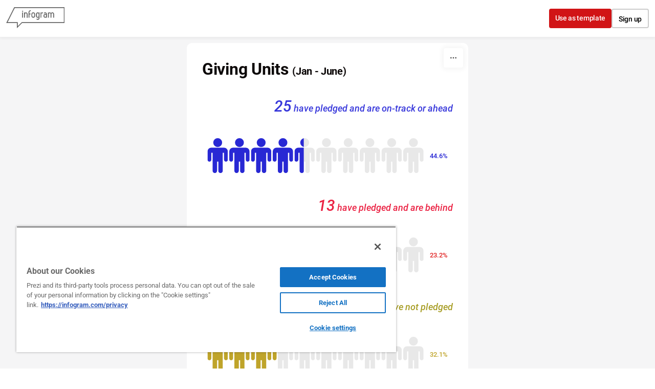

--- FILE ---
content_type: application/javascript
request_url: https://cdn.jifo.co/js/dist/51cebdfe7ea30c367e21-2-webpack.js
body_size: 3664
content:
(self.webpackChunkbackend=self.webpackChunkbackend||[]).push([["3377"],{35073:function(t,e,r){r.r(e),r.d(e,{default:()=>P});var n=r("96486");var a=r.n(n);var i=r("59993");var o=r("64946");var s=r("5199");var c=r("7879");var l=r("34781");var u=r("23832");var h=r("88428");var f=r("84770");var p=r("32673");var v=r("5979");var g=r("16960");var d=r("55053");var y=r("51702");var b=r("43473");var m=r("32209");var x=r("83745");var w=r("64553");var O=r("78233");var S=r("51506");var E=r("67198");var k=r("68000");function I(t){return a().uniq(t.reduce(function(t,e){return"string"==typeof e.shape&&t.push(e.shape),t},[]))}var Z=r("7942");function T(t,e){for(var r=0;r<e.length;r++){var n=e[r];n.enumerable=n.enumerable||!1,n.configurable=!0,"value"in n&&(n.writable=!0),Object.defineProperty(t,n.key,n)}}function V(t,e,r){return(V="undefined"!=typeof Reflect&&Reflect.get?Reflect.get:function(t,e,r){var n=function(t,e){for(;!Object.prototype.hasOwnProperty.call(t,e)&&null!==(t=R(t)););return t}(t,e);if(n){var a=Object.getOwnPropertyDescriptor(n,e);return a.get?a.get.call(r||t):a.value}})(t,e,r||t)}function R(t){return(R=Object.setPrototypeOf?Object.getPrototypeOf:function(t){return t.__proto__||Object.getPrototypeOf(t)})(t)}function L(t,e){return(L=Object.setPrototypeOf||function(t,e){return t.__proto__=e,t})(t,e)}function j(){try{var t=!Boolean.prototype.valueOf.call(Reflect.construct(Boolean,[],function(){}))}catch(t){}return(j=function(){return!!t})()}(0,m.B)("pictorial-size",function(){var t=[];var e=c.Cn;var r;var n;var i=700;var o=0;var s;var l=1;var u=(0,x.Z)("highlightStart","highlightEnd","animationEnd","openUrl");var h=function(t){return t.xLabel};var f=function(t){return t.yLabel};var p=g.gB;var v=!0;var d={};var b=[];var m;var Z=function(){return u.call("animationEnd")};function T(e){e.each(function(){var e=(0,w.Z)(this);if(e.selectAll(".pict-label").remove(),!t.length){e.selectAll(".pict-graph").remove();return}var n=I(function(t){var e=t.selectAll(".pict-graph");var r=[];return e.each(function(t){r.push(t)}),r}(e));var o=I(t);var g=a().size(o);(a().size(n)!==g||a().size(a().intersection(n,o))!==g)&&e.selectAll(".pict-graph").remove();var x=e.selectAll(".pict-graph").data(t);var T=x.enter().append("g").attr("class","pict-graph");var L=T.append("path");L.attr("transform",function(t){return"translate(".concat(t.x,", ").concat(t.y,") scale(").concat(t.scale,")")}).attr("fill-rule",function(t){return t.fillRule}).style("opacity",S.sU),x.exit().remove(),x=T.merge(x),m&&x.attr("role","img").attr("aria-label",function(t){return"".concat(h(t),": ").concat(f(t))}).attr("tabindex",function(t,e){return 0===e?0:-1}),(0,E.Uk)(x,u,p,h,f,{showTooltipOnFocus:m,focusableSiblingSelector:m?".pict-graph":void 0}),x.select("path").transition().style("opacity",l).duration(i).attr("d",function(t){return b[t.shape].shape}).attr("transform",function(t){return"translate(".concat(t.x,", ").concat(t.y,") scale(").concat(t.scale,")")}).attr("fill",function(t){return(0,k.B)(t.color).toString()}).end().then(function(){(function(t,e){s&&s.data().forEach(function(t){s.addListener({id:"".concat(r,"_").concat(t.groupId),dispatch:u})}),u.on("highlightStart",function(n,a){if(r===a)t.filter(V(n)).transition().duration(150).ease(O.G).style("opacity",.3*l),e.filter(R(n)).transition().duration(150).ease(O.G).style("opacity",.3)}),u.on("highlightEnd",function(n,a){if(r===a)t.filter(V(n)).transition().duration(150).ease(O.G).style("opacity",l).on("end",function(){(0,w.Z)(this).style("opacity",l)}),e.filter(R(n)).transition().duration(150).ease(O.G).style("opacity",null).on("end",function(){(0,w.Z)(this).style("opacity",null)})})})(L,e.selectAll(".pict-label")),function(e){if(!v){Z();return}var r=e.selectAll(".pict-label").data(t);var n=r.enter().append("text").attr("class","pict-label").attr("aria-hidden",!0).style("opacity",S.sU);r.exit().remove(),(r=n.merge(r)).attr("x",function(t){return t.xText}).attr("y",function(t){return t.yText}).text(function(t){return t.valueLabel}).attr("text-anchor","middle").style("cursor","default").styles(d).attr("fill",function(t){return d.color||t.color}).transition().duration(y.Qd).style("opacity",l).end().then(function(){Z()},c.ZT)}(e)},c.ZT)})}function V(t){return function(e){return t!==e.categoryIdx}}function R(t){return function(e){return t!==e.categoryIdx&&"none"!==(0,w.Z)(this).style("display")}}return Object.assign(T,{data:function(e){return arguments.length?(t=e,T):t},colors:function(t){return arguments.length?(e=t,T):e},groupId:function(t){return arguments.length?(n=t,T):n},chartId:function(t){return arguments.length?(r=t,T):r},legend:function(t){return arguments.length?(s=t,T):s},tooltip:function(t){return arguments.length?(p=t,T):p},tooltipText:function(t){return arguments.length?(h=t,T):h},tooltipValue:function(t){return arguments.length?(f=t,T):f},transitionDuration:function(t){return arguments.length?(i=t,T):i},textTransitionDuration:function(t){return arguments.length?(o=t,T):o},dispatch:function(){return u},shapes:function(t){return arguments.length?(b=t,T):b},showValues:function(t){return arguments.length?(v=t,T):v},textStyle:function(t){return arguments.length?(d=t,T):d},alpha:function(t){return arguments.length?(l=t,T):l},accessible:function(t){return arguments.length?(m=t,T):m}}),T});var C=function(t){"use strict";function e(){var t,r,n;return!function(t,e){if(!(t instanceof e))throw TypeError("Cannot call a class as a function")}(this,e),t=this,r=e,n=arguments,r=R(r),function(t,e){return e&&("object"===function(t){return t&&"undefined"!=typeof Symbol&&t.constructor===Symbol?"symbol":typeof t}(e)||"function"==typeof e)?e:function(t){if(void 0===t)throw ReferenceError("this hasn't been initialised - super() hasn't been called");return t}(t)}(t,j()?Reflect.construct(r,n||[],R(t).constructor):r.apply(t,n))}var r,n,l;return!function(t,e){if("function"!=typeof e&&null!==e)throw TypeError("Super expression must either be null or a function");t.prototype=Object.create(e&&e.prototype,{constructor:{value:t,writable:!0,configurable:!0}}),e&&L(t,e)}(e,t),r=e,l=[{key:"getClassName",value:function(){return"PictorialSize"}}],n=[{key:"preRenderLabels",value:function(t,e){var r=this.runtime;var n={height:0,baseLineOffset:0};if(!r.showValues)return n;var i=a().get(this.options.style,"graph.item.value");var o=parseInt(i["font-size"],10);var s=(0,c.Zw)(t,i);var l=s.width<=e;for(;!l&&o>8;)i["font-size"]="".concat(--o,"px"),l=(s=(0,c.Zw)(t,i)).width<=e;return l?s:(r.showValues=!1,n)}},{key:"render",value:function(){var t=this;this.detectDimensions();var e=this.root,r=this.options;var n=new v.T({instance:this});var l=this.getSheetData();var g=(0,u.s)(l);var y=this.createAnimationCounter(1);var m=this.runtime={width:r.width,height:r.height,sheet:l,formatter:g,inanimate:(0,Z.U7)(r),animationEnd:y,showValues:a().get(l,"series[0].showValues",!0)};var x=r.fixedHeight,w=r.style;var O=b.s.prototype.prepareSheetData.call(this,l,this.sheetIndex);var S=O.data;(0,p.Z)(this,{width:r.width}),(0,d.o)(this,w.legend);var E=(0,f.wL)({instance:this});if(!this.sheetsNotFound()){var k=m.height;if(k<1){this.stopRender();return}var I={top:10,right:10,bottom:10,left:10,pictorial:5};var T=m.width-I.left-I.right;var V=m.height-I.top-I.bottom;var R=S.length;var L=S.map(function(t){return t.valueLabel});var j=Math.floor(T/R);var C=this.preRenderLabels(L,j);var D=a().get(C,"baseLineOffset",0);var _=a().get(C,"height",0);!m.showValues&&(I.pictorial=0),V-_<1&&(I.top=0,I.bottom=0,I.pictorial=0,V=m.height),_>V/2&&(_=0,I.pictorial=0,m.showValues=!1);var z=V-_-I.pictorial;var A=(0,s.Z)().range([0,T]).domain((0,i.Z)(0,R)).paddingOuter(0).paddingInner(.05).bandwidth();var P=l.categories.shapes;!P.length&&(P=this.defaults().shapes.map(function(t){return t.title}).slice(0));var M=(0,h.Z)(r.shapes)(P);var B=(0,o.Z)(S,function(t){return t.value});var G=0;var U=1/0;var q=0;var F=S.some(function(t){var e=M[t.shape];var r=Math.sqrt(t.value/B);var n=A/e.bbox.width*r;return z<e.bbox.height*n});S.forEach(function(t){var e=M[t.shape];var r=t.value?Math.sqrt(t.value/B):0;var n=F?z/e.bbox.height*r:A/e.bbox.width*r;G=Math.max(e.bbox.height*n,G);var a=n*e.bbox.width;t.shapeWidth=a,q+=a,t.scale=n,t.fillRule=e.fillRule,t.color=(0,c.Lq)(t.categoryIdx,l.categories.colors)});var W=(T-q)/R;var N;S.forEach(function(t,e){0===e?t.x=W/2:t.x=N.x+N.shapeWidth+W,t.xText=t.x+t.shapeWidth/2,N=t});var H=a().get(l,"series[0].align","middle");S.forEach(function(t){var e=0;var r=M[t.shape].bbox.height*t.scale;switch(H){case"middle":e+=(G-r)/2;break;case"bottom":e+=G-r}U=Math.min(U,e),t.y=e}),S.forEach(function(t){t.yText=U+G+I.pictorial+D});var Q={igc:{x:I.left,y:I.top+(x?(z-G)/2:0)}};!x&&(k=I.top+Math.min(z,G)+(_?I.pictorial+_:0)+I.bottom),this.containerSetup();var J=e.select(".igc");e.attr("width",m.width).attr("height",k),n.add(function(){t.events.call("startAnimation"),J.attr("transform","translate(".concat(Q.igc.x,", ").concat(Q.igc.y,")"))}),n.addGraph([{graphs:[O],legend:E,shapes:M,textStyle:a().get(w,"graph.item.value")}]),n.start()}}},{key:"graphInstanceSetup",value:function(t,e,r,n,a){var i=this.runtime,o=i.formatter,s=i.animationEnd,c=i.showValues;t.data(e.data).colors(e.colors).groupId(a).legend(n.legend).shapes(n.shapes).alpha(this.options.opacity).showValues(c).tooltip((0,g.F2)(this)).tooltipText(function(t){return t.category}).tooltipValue(function(t){return o.tooltip.x.format(t.valueLabel)}).textStyle(n.textStyle).transitionDuration((0,Z.V_)(this,c)).textTransitionDuration((0,Z.Ev)(this)).accessible(this.options.accessible),t.dispatch().on("animationEnd",s)}},{key:"defaults",value:function(){var t={};return a().merge(t,V(R(e.prototype),"defaults",this).call(this),{shapes:[(0,y.RI)()]}),a().unset(t,"style.graph.item.value.color"),t}},{key:"emptySheetData",value:function(){return a().merge({},V(R(e.prototype),"emptySheetData",this).call(this),{categories:{shapes:[(0,y.RI)().title]},series:[{type:"pictorial-size",showValues:!0}],axis:[{}],grid:{}})}},{key:"applySheetOptions",value:function(t){if(!!t)this.options.sheets.forEach(function(e,r){var n=t[r+1]||t[0];n.categories&&a().merge(e.categories,n.categories),e.series.forEach(function(t){a().merge(t,n.series&&n.series[0]||{})}),n.legend&&a().merge(e.legend,n.legend),e.axis.forEach(function(t,e){var r=n.axis&&n.axis[e];r&&a().merge(t,r)})})}}],T(r.prototype,n),l&&T(r,l),e}(l.k);var D=r("84727");var _=r("23689");var z=r("95428");var A=Object.assign({},D.Z);A.instanceClass=C,A.defaultShape="circlePath",A.setupChartSheetOptionsItem=function(t,e){var r={categories:{colors:a().merge([],this.themeColors,t.colors||this.colors)},series:[{showValues:a().get(t,"showInLineValues",!0)}],axis:[{}]};return(0,z.Z)(r,t,this.charts),_.assignShapesToCategories.call(this,{custom:t,sheetOptions:r,sheetIndex:e}),r};let P=Object.freeze(A)}}]);

--- FILE ---
content_type: application/javascript
request_url: https://cdn.jifo.co/js/dist/686b9c25b4b24e7219c0-2-webpack.js
body_size: 3522
content:
(self.webpackChunkbackend=self.webpackChunkbackend||[]).push([["994"],{62997:function(t,e,a){a.r(e),a.d(e,{default:()=>D});var r=a("96486");var i=a.n(r);var n=a("7879");var o=a("59993");var s=a("5199");var l=a("84770");var c=a("32673");var h=a("7942");var u=a("88428");var v=a("23832");var p=a("43473");var f=a("5979");var g=a("16960");var d=a("55053");var y=a("75782");function b(t,e){for(var a=0;a<e.length;a++){var r=e[a];r.enumerable=r.enumerable||!1,r.configurable=!0,"value"in r&&(r.writable=!0),Object.defineProperty(t,r.key,r)}}function m(t,e,a){return(m="undefined"!=typeof Reflect&&Reflect.get?Reflect.get:function(t,e,a){var r=function(t,e){for(;!Object.prototype.hasOwnProperty.call(t,e)&&null!==(t=w(t)););return t}(t,e);if(r){var i=Object.getOwnPropertyDescriptor(r,e);return i.get?i.get.call(a||t):i.value}})(t,e,a||t)}function w(t){return(w=Object.setPrototypeOf?Object.getPrototypeOf:function(t){return t.__proto__||Object.getPrototypeOf(t)})(t)}function x(t,e){return(x=Object.setPrototypeOf||function(t,e){return t.__proto__=e,t})(t,e)}function O(){try{var t=!Boolean.prototype.valueOf.call(Reflect.construct(Boolean,[],function(){}))}catch(t){}return(O=function(){return!!t})()}var k=function(t){"use strict";function e(t){var a,r,i;return!function(t,e){if(!(t instanceof e))throw TypeError("Cannot call a class as a function")}(this,e),a=this,r=e,i=[t,"div"],r=w(r),function(t,e){return e&&("object"===function(t){return t&&"undefined"!=typeof Symbol&&t.constructor===Symbol?"symbol":typeof t}(e)||"function"==typeof e)?e:function(t){if(void 0===t)throw ReferenceError("this hasn't been initialised - super() hasn't been called");return t}(t)}(a,O()?Reflect.construct(r,i||[],w(a).constructor):r.apply(a,i))}var a,r,p;return!function(t,e){if("function"!=typeof e&&null!==e)throw TypeError("Super expression must either be null or a function");t.prototype=Object.create(e&&e.prototype,{constructor:{value:t,writable:!0,configurable:!0}}),e&&x(t,e)}(e,t),a=e,p=[{key:"getClassName",value:function(){return"PictorialBar"}}],r=[{key:"render",value:function(){var t=this;this.detectDimensions();var e=this.options,a=this.root;var r=new f.T({instance:this});var i=this.getSheetData();var n=(0,v.s)(i);var p=this.runtime={width:e.width,height:e.height,inanimate:(0,h.U7)(e),sheet:i,formatter:n};var g={top:10,right:10,bottom:10,left:10,pictorial:1};var y=this.prepareSheetData(i);var b=y.data;this.sizeMultiplier=1,a.select(".igc-pictorial-bar-visual").remove();var m=p.svg=a.append("svg").attr("class","igc-pictorial-bar-visual");this.groupTagName="g",(0,c.Z)(this,{width:e.width}),(0,d.o)(this,e.style.legend);var w=(0,l.wL)({instance:this});if(!this.sheetsNotFound()){var x=e.series.showText?b[0].text:"";var O=this.createAnimationCounter(1);var k=e.style.graph.item.value;var S=p.width-g.left-g.right;var P=p.height-g.top-g.bottom;var C=p.height;var j=this.setupBarText(x,y.colors,k);var D={width:Math.round(S/2),height:Math.round(P)};var T=parseInt(k["font-size"],10);var I=this.drawBarText(j,D,g,T,!1,y.textLink);var M=D.height-I.height;M>=0?j.styles({top:g.top+M/2+"px"}):(P+=Math.abs(M),C+=Math.abs(M)),I.width>0&&(S-=I.width+10);var A=i.categories.shapes;!A.length&&(A=this.defaults().shapes.map(function(t){return t.title}));var B=Object.values(A=(0,u.Z)(e.shapes)(A)).reduce(function(t,e){return t.width=Math.max(t.width,e.bbox.width+g.pictorial),t.height=Math.max(t.height,e.bbox.height),t},{width:0,height:0});var E=this.getValueSum(b);var R=Math.min(S/E/B.width,P/B.height);var Z={cols:Math.min(E,Math.floor(S/(B=Object.values(A=this.initShapesScaled(A,R)).reduce(function(t,e){return t.width=Math.max(t.width,e.bbox.width+g.pictorial),t.height=Math.max(t.height,e.bbox.height),t},{width:0,height:0})).width)),rows:1,cellMetrics:B};Z.cellCount=Z.rows*Z.cols,Z.colPosition=(0,s.Z)().domain((0,o.Z)(0,Z.cols)).range([0,S]).padding(0),Z.rowPosition=(0,s.Z)().domain((0,o.Z)(0,Z.rows)).range([(P-B.height)/2,P]).padding(0),Z.realNumbers=!1;var _=y.data=this.getShapeDataScattered(i,b,Z,A,E);y.overlayData=this.getShapeGroupOverlayPaths(b,_,Z),this.prepareShapes(A,R);var L={igc:{x:g.left,y:g.top}};this.containerSetup(),m.attr("width",p.width).attr("height",C);var z=m.select(".igc");r.add(function(){t.events.call("startAnimation"),z.attr("transform","translate(".concat(L.igc.x,", ").concat(L.igc.y,")"))}),r.addGraph([{graphs:[y],legend:w,originalScale:R,animationEnd:O}]),r.start()}}},{key:"prepareSheetData",value:function(t){var e=t.categories.shapes;var a=this.getSheetColors();var r=t.series[0];var i="".concat(r.rawData[0]);var o=-1!==(0,n.IP)(i).indexOf("%");var s={value:(0,n.IP)(Math.abs(r.data[0]),0),valueLabel:(0,n.IP)(r.rawData[3]),category:(0,n.IP)(r.rawData[2]),text:(0,n.IP)(r.rawData[3]),shape:e[0],categoryIdx:0,link:r.links?r.links[0]:null};var c={value:(0,n.IP)(Math.abs(r.data[1]),0),valueLabel:(0,n.IP)(r.rawData[3]),category:(0,n.IP)(""),shape:e[0],categoryIdx:1,link:r.links?r.links[1]:null};return o?(s.value=c.value*(s.value/100),c.value-=s.value):s.value>c.value?c.value=0:(s.value=c.value-(c.value-s.value),c.value-=s.value),(0,l.RS)(this)({color:a[0],title:s.category,groupId:0}),s.value===c.value&&0===s.value&&(c.value=1),{type:r.type,data:[s,c],colors:a,textLink:r.links?r.links[3]:null}}},{key:"getSheetColors",value:function(){var t=this.runtime;var e=i().get(t,"sheet");var a=i().get(e,"categories");var r=i().get(e,"series[0].index",0);var n=a.inactiveColor;var o=a.inactiveColorAlpha;return void 0!==o&&(n=y.w.rgbStrToRgbaStr(n,o)),[i().get(a,"colors[".concat(r,"]")),n]}},{key:"initShapesScaled",value:function(t,e){return Object.keys(t).reduce(function(a,r){var i=t[r].shape;var o=(0,n.qL)(i,e);return a[r]={shape:i,bbox:o},a},{})}},{key:"prepareShapes",value:function(t,e){var a=this.runtime.svg;a.selectAll("defs").data([0]).enter().append("defs");var r=a.select("defs");Object.keys(t).forEach(function(a){var i=t[a],n=i.shape,o=i.fillRule;var s="igc-cp-"+a+this.chartId;r.selectAll("#"+s).data([0]).enter().append("clipPath").attr("id",s).selectAll("path").data([0]).enter().append("path").attr("d",n).attr("fill-rule",o),r.selectAll("#"+s).attr("transform","scale("+e+")")},this)}},{key:"graphInstanceSetup",value:function(t,e,a,r,i){var n=this.options.animation.duration;var o=e.data.length;var s=this.runtime.formatter;var l=(0,h.R4)(this,function(t,e){return(e+1)/o*(n/2)});t.data(e.data).overlayData(e.overlayData).groupId(i).highlightFirstOnly(!0).alpha(this.options.opacity).tooltip((0,g.F2)(this)).tooltipText(function(t){return t.category}).tooltipValue(function(t){return s.tooltip.x.format(t.valueLabel)}).transitionDelay(l).transitionDuration(n/2).accessible(this.options.accessible),t.dispatch().on("animationEnd",r.animationEnd)}},{key:"setupBarText",value:function(t,e,a){var r=this.root,n=this.options;var o=".igc-pictorial-bar-text-container";var s=n.style.graph.item.value;r.select(o).remove();var l=r.insert("div",".igc-pictorial-bar-visual").attr("class",o.slice(1));l.styles({width:"".concat(this.runtime.width,"px")});var c=i().pick(a,["font-family","font-weight","font-style"]);return l.append("div").attr("class","igc-pictorial-bar-text").attr("aria-hidden",!0).text(t).styles(function(t){for(var e=1;e<arguments.length;e++){var a=null!=arguments[e]?arguments[e]:{};var r=Object.keys(a);"function"==typeof Object.getOwnPropertySymbols&&(r=r.concat(Object.getOwnPropertySymbols(a).filter(function(t){return Object.getOwnPropertyDescriptor(a,t).enumerable}))),r.forEach(function(e){var r,i,n;r=t,i=e,n=a[e],i in r?Object.defineProperty(r,i,{value:n,enumerable:!0,configurable:!0,writable:!0}):r[i]=n})}return t}({position:"absolute",color:s.color||e[0]},c))}},{key:"drawBarText",value:function(t,e,a,r,i,o){var s=this.interaction;t.styles({"font-size":"".concat(r,"px"),top:"".concat(a.top,"px"),right:"".concat(a.right,"px")}),t.style("width",null),i&&t.style("width","".concat(e.width,"px"));var l={width:t.node().offsetWidth,height:t.node().offsetHeight};return l.width>e.width?this.drawBarText(t,e,a,r,!0,o):l.height>e.height&&r>11?(r--,this.drawBarText(t,e,a,r,!1,o)):(t.classed("igc-chart-link",!!o).on("click",function(){(0,n.Yo)(o,s)}),l)}},{key:"containerSetup",value:function(){var t=this.runtime.svg;t.selectAll("defs").data([0]).enter().append("defs");var e=t.selectAll(".igc").data([0]);e.merge(e.enter().append("g").attr("class","igc"))}},{key:"defaults",value:function(){var t={};return i().merge(t,m(w(e.prototype),"defaults",this).call(this),{style:{graph:{item:{value:{"font-size":"60px"}}}}}),i().unset(t,"style.graph.item.value.color"),t}},{key:"emptySheetData",value:function(){return i().merge({},m(w(e.prototype),"emptySheetData",this).call(this),{categories:{inactiveColor:"#959595"}})}},{key:"applySheetOptions",value:function(t){if(!!t)this.options.sheets.forEach(function(e,a){var r=t[a+1]||t[0];r.categories&&i().merge(e.categories,r.categories),e.series.forEach(function(t){"bar"===t.type&&r.bar&&i().merge(t,r.bar)}),r.legend&&i().merge(e.legend,r.legend),e.iconSizeMultiplier=1})}}],b(a.prototype,r),p&&b(a,p),e}(p.s);var S=a("23689");var P=a("84727");var C=a("95428");var j=Object.assign({},P.Z);j.instanceClass=k,j.defaultHeight=100,j.setupChartOptions=function(){P.Z.setupChartOptions.call(this);var t=this.custom;this.chartOptions.series.showText=!i().has(t,"showText")||t.showText},j.setupChartOptionsStyle=function(){P.Z.setupChartOptionsStyle.call(this);var t=i().merge({},(0,n.s$)(i().get(this.charts,"pictorialBar.style",{})));var e=i().get(this,"custom.labels.graph.item.value.font-family");var a=i().get(t,"graph.item.value.font-family");e?i().unset(t,"graph.item.value.font-family"):a&&i().set(t,"graph.item.value.font-family",a),i().merge(this.chartOptions.style,t)},j.setupChartSheetOptionsItem=function(t){var e=i().get(this,"charts.pictorialBar.colors.background");var a=t.inactive||e||"#959595";var r={categories:{colors:i().merge([],this.themeColors,t.colors||this.colors),inactiveColor:a,inactiveColorAlpha:i().get(t,"inactiveAlpha",1)}};(0,C.Z)(r,t,this.charts);var n=t.path;return S.addShapesToCharts.call(this,n),r.categories.shapes=[(0,S.cleanShapeName)(n)],r};let D=Object.freeze(j)}}]);